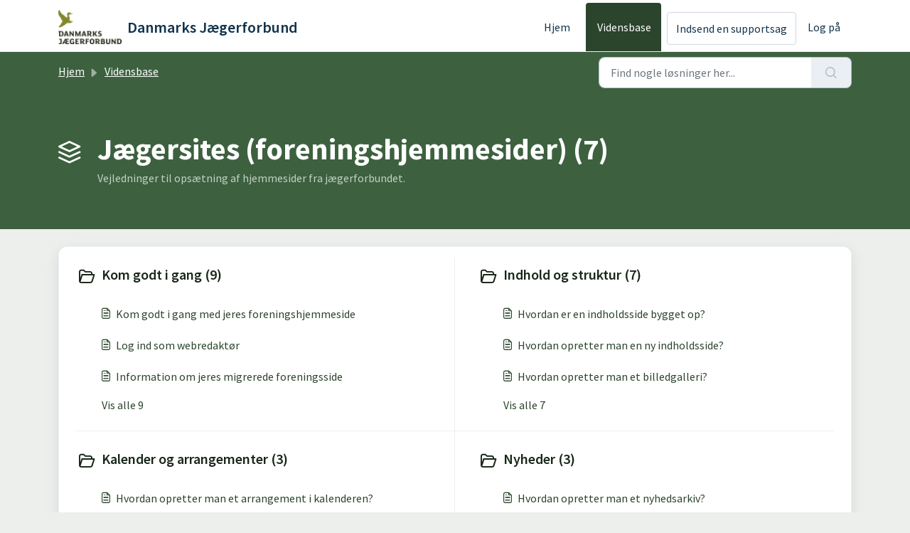

--- FILE ---
content_type: text/html; charset=utf-8
request_url: https://jaegerne.freshdesk.com/support/solutions/80000456745?mode=contactadmin&sid=adbb85b2ef3ce45aaf6896e635f4b760
body_size: 5666
content:
<!DOCTYPE html>
<html lang="da" data-date-format="non_us" dir="ltr">

<head>

  <meta name="csrf-param" content="authenticity_token" />
<meta name="csrf-token" content="apicSXjIybrzKaz62JYMRZRRoRESVeBIMmnBOqtbEAm4j2sTCxNHO6kW2v/c89/PAKIERd7wk3Im8mCXPBuZsA==" />

  <link rel='shortcut icon' href='https://s3.eu-central-1.amazonaws.com/euc-cdn.freshdesk.com/data/helpdesk/attachments/production/80014729433/fav_icon/BxGU-sTjB7BK6Yh1JtO35a_xWMfPQzhggQ.png' />

  <!-- Title for the page -->
<title> Jægersites (foreningshjemmesider) : Danmarks Jægerforbund </title>

<!-- Meta information -->

      <meta charset="utf-8" />
      <meta http-equiv="X-UA-Compatible" content="IE=edge,chrome=1" />
      <meta name="description" content= "Vejledninger til opsætning af hjemmesider fra jægerforbundet." />
      <meta name="author" content= "" />
       <meta property="og:title" content="Jægersites (foreningshjemmesider)" />  <meta property="og:url" content="https://support.jaegerne.dk/support/solutions/80000456745" />  <meta property="og:image" content="https://s3.eu-central-1.amazonaws.com/euc-cdn.freshdesk.com/data/helpdesk/attachments/production/80014729401/logo/dQlaoM0ko5NYYR5zC3ms5ovMwRXZV1dM7Q.png?X-Amz-Algorithm=AWS4-HMAC-SHA256&amp;amp;X-Amz-Credential=AKIAS6FNSMY2XLZULJPI%2F20260119%2Feu-central-1%2Fs3%2Faws4_request&amp;amp;X-Amz-Date=20260119T095049Z&amp;amp;X-Amz-Expires=604800&amp;amp;X-Amz-SignedHeaders=host&amp;amp;X-Amz-Signature=59688d2c3c57989b6f1f208d7ff88a66612544719df25e5548cd555edc6f6a49" />  <meta property="og:site_name" content="Danmarks Jægerforbund" />  <meta property="og:type" content="article" />  <meta name="twitter:title" content="Jægersites (foreningshjemmesider)" />  <meta name="twitter:url" content="https://support.jaegerne.dk/support/solutions/80000456745" />  <meta name="twitter:image" content="https://s3.eu-central-1.amazonaws.com/euc-cdn.freshdesk.com/data/helpdesk/attachments/production/80014729401/logo/dQlaoM0ko5NYYR5zC3ms5ovMwRXZV1dM7Q.png?X-Amz-Algorithm=AWS4-HMAC-SHA256&amp;amp;X-Amz-Credential=AKIAS6FNSMY2XLZULJPI%2F20260119%2Feu-central-1%2Fs3%2Faws4_request&amp;amp;X-Amz-Date=20260119T095049Z&amp;amp;X-Amz-Expires=604800&amp;amp;X-Amz-SignedHeaders=host&amp;amp;X-Amz-Signature=59688d2c3c57989b6f1f208d7ff88a66612544719df25e5548cd555edc6f6a49" />  <meta name="twitter:card" content="summary" />  <link rel="canonical" href="https://support.jaegerne.dk/support/solutions/80000456745" /> 

<!-- Responsive setting -->
<link rel="apple-touch-icon" href="https://s3.eu-central-1.amazonaws.com/euc-cdn.freshdesk.com/data/helpdesk/attachments/production/80014729433/fav_icon/BxGU-sTjB7BK6Yh1JtO35a_xWMfPQzhggQ.png" />
        <link rel="apple-touch-icon" sizes="72x72" href="https://s3.eu-central-1.amazonaws.com/euc-cdn.freshdesk.com/data/helpdesk/attachments/production/80014729433/fav_icon/BxGU-sTjB7BK6Yh1JtO35a_xWMfPQzhggQ.png" />
        <link rel="apple-touch-icon" sizes="114x114" href="https://s3.eu-central-1.amazonaws.com/euc-cdn.freshdesk.com/data/helpdesk/attachments/production/80014729433/fav_icon/BxGU-sTjB7BK6Yh1JtO35a_xWMfPQzhggQ.png" />
        <link rel="apple-touch-icon" sizes="144x144" href="https://s3.eu-central-1.amazonaws.com/euc-cdn.freshdesk.com/data/helpdesk/attachments/production/80014729433/fav_icon/BxGU-sTjB7BK6Yh1JtO35a_xWMfPQzhggQ.png" />
        <meta name="viewport" content="width=device-width, initial-scale=1.0, maximum-scale=5.0, user-scalable=yes" /> 

  <link rel="icon" href="https://s3.eu-central-1.amazonaws.com/euc-cdn.freshdesk.com/data/helpdesk/attachments/production/80014729433/fav_icon/BxGU-sTjB7BK6Yh1JtO35a_xWMfPQzhggQ.png" />

  <link rel="stylesheet" href="/assets/cdn/portal/styles/theme.css?FD003" nonce="eKQPNbSAGxCoa7zG7xTmNA=="/>

  <style type="text/css" nonce="eKQPNbSAGxCoa7zG7xTmNA=="> /* theme */ .portal--light {
              --fw-body-bg: #ecefec;
              --fw-header-bg: #ffffff;
              --fw-header-text-color: #12344D;
              --fw-helpcenter-bg: #3d613f;
              --fw-helpcenter-text-color: #FFFFFF;
              --fw-footer-bg: #2b442c;
              --fw-footer-text-color: #FFFFFF;
              --fw-tab-active-color: #2b442c;
              --fw-tab-active-text-color: #FFFFFF;
              --fw-tab-hover-color: #FFFFFF;
              --fw-tab-hover-text-color: #12344D;
              --fw-btn-background: #FFFFFF;
              --fw-btn-text-color: #12344D;
              --fw-btn-primary-background: #3d613f;
              --fw-btn-primary-text-color: #FFFFFF;
              --fw-baseFont: Source Sans Pro;
              --fw-textColor: #182719;
              --fw-headingsFont: Source Sans Pro;
              --fw-linkColor: #2b442c;
              --fw-linkColorHover: #182719;
              --fw-inputFocusRingColor: #EBEFF3;
              --fw-formInputFocusColor: #EBEFF3;
              --fw-card-bg: #FFFFFF;
              --fw-card-fg: #182719;
              --fw-card-border-color: #EBEFF3;
              --fw-nonResponsive: #ecefec;
              --bs-body-font-family: Source Sans Pro;
    } </style>

  <link href='https://fonts.googleapis.com/css?family=Source+Sans+Pro:regular,italic,600,700,700italic' rel='stylesheet' type='text/css' nonce='eKQPNbSAGxCoa7zG7xTmNA=='>

  <script type="text/javascript" nonce="eKQPNbSAGxCoa7zG7xTmNA==">
    window.cspNonce = "eKQPNbSAGxCoa7zG7xTmNA==";
  </script>

  <script src="/assets/cdn/portal/scripts/nonce.js" nonce="eKQPNbSAGxCoa7zG7xTmNA=="></script>

  <script src="/assets/cdn/portal/vendor.js" nonce="eKQPNbSAGxCoa7zG7xTmNA=="></script>

  <script src="/assets/cdn/portal/scripts/head.js" nonce="eKQPNbSAGxCoa7zG7xTmNA=="></script>

  <script type="text/javascript" nonce="eKQPNbSAGxCoa7zG7xTmNA==">
      window.store = {};
window.store = {
  assetPath: "/assets/cdn/portal/",
  defaultLocale: "en",
  currentLocale: "da",
  currentPageName: "solution_category",
  portal: {"id":80000059230,"name":"Danmarks Jægerforbund","product_id":null},
  portalAccess: {"hasSolutions":true,"hasForums":false,"hasTickets":false,"accessCount":1},
  account: {"id":1946587,"name":"Danmarks Jægerforbund","time_zone":"Copenhagen","companies":[]},
  vault_service: {"url":"https://vault-service-eu.freshworks.com/data","max_try":2,"product_name":"fd"},
  blockedExtensions: "exe,dll,sys,swf,scr,gzquar,js,jse,class,vb,com,bat,cmd,pif,img,iso,hta,html,msc,msp,cpl,reg,tmp,py,ps,msi,msp,inf,scf,ocx,bin,ws,sh,lnk,gadget,dmg,msh,apk,iqy,pub,jar,zip,rar,sfx,zix,ear,war,arj",
  allowedExtensions: "",
  search: {"all":"/support/search","solutions":"/support/search/solutions","topics":"/support/search/topics","tickets":"/support/search/tickets"},
  portalLaunchParty: {
    enableStrictSearch: false,
    ticketFragmentsEnabled: false,
    homepageNavAccessibilityEnabled: false,
    channelIdentifierFieldsEnabled: false,
  },





    marketplace: {"token":"eyJ0eXAiOiJKV1QiLCJhbGciOiJIUzI1NiJ9.[base64].pSHrPx1bv7FuYJ-cX33q6W2ycjW195ppkofrIuw5DfE","data_pipe_key":"634cd594466a52fa53c54b5b34779134","region":"euc","org_domain":"jaegerne.myfreshworks.com"},

  pod: "eu-central-1",
  region: "EU",
};
  </script>


</head>

<body class="portal portal--light  ">
  
  <header class="container-fluid px-0 fw-nav-wrapper fixed-top">
  <section class="bg-light container-fluid">
    <div class="container">
      <a  id="" href="#fw-main-content" class="visually-hidden visually-hidden-focusable p-8 my-12 btn btn-outline-primary"

>Gå til hovedindhold</a>
    </div>
  </section>

  
    <section class="container">
      <nav class="navbar navbar-expand-xl navbar-light px-0 py-8 pt-xl-4 pb-xl-0">
        

    <a class="navbar-brand d-flex align-items-center" href="/support/home">
      <img data-src="https://s3.eu-central-1.amazonaws.com/euc-cdn.freshdesk.com/data/helpdesk/attachments/production/80014729401/logo/dQlaoM0ko5NYYR5zC3ms5ovMwRXZV1dM7Q.png" loading="lazy" alt="Freshworks-logo" class="lazyload d-inline-block align-top me-4 fw-brand-logo" />
      <div class="fs-22 semi-bold fw-brand-name ms-4" title="Danmarks Jægerforbund">Danmarks Jægerforbund</div>
   </a>


        <button class="navbar-toggler collapsed" type="button" data-bs-toggle="collapse" data-bs-target="#navbarContent" aria-controls="navbarContent" aria-expanded="false" aria-label="Toggle navigation" id="navbarContentToggler">
  <span class="icon-bar"></span>
  <span class="icon-bar"></span>
  <span class="icon-bar"></span>
</button>

        <div class="collapse navbar-collapse" id="navbarContent">
          <ul class="navbar-nav ms-auto mt-64 mt-xl-0">
            
              <li class="nav-item ">
                <a href="/support/home" class="nav-link">
                  <span class="d-md-none icon-home"></span> Hjem
                </a>
              </li>
            
              <li class="nav-item active">
                <a href="/support/solutions" class="nav-link">
                  <span class="d-md-none icon-solutions"></span> Vidensbase
                </a>
              </li>
            
            <li class="nav-item no-hover">
             <a  id="" href="/support/tickets/new" class="btn fw-secondary-button"

>Indsend en supportsag</a>
            </li>
          </ul>
          <ul class="navbar-nav flex-row align-items-center ps-8 fw-nav-dropdown-wrapper">
            

    <li class="nav-item no-hover fw-login">
      <a  id="" href="/support/login" class="nav-link pe-8"

>Log på</a>
    </li>
    


            <li class="nav-item dropdown no-hover ms-auto">
             
            </li>
          </ul>
        </div>
      </nav>
    </section>
    <div class="nav-overlay d-none"></div>
  
</header>



<main class="fw-main-wrapper" id="fw-main-content">
    <section class="fw-sticky fw-searchbar-wrapper">
    <div class="container">
      <div class="row align-items-center py-8">
        <div class="col-md-6">
          <nav aria-label="breadcrumb">
    <ol class="breadcrumb">
        
          
            
              <li class="breadcrumb-item"><a href="/support/home">Hjem</a></li>
            
          
            
              <li class="breadcrumb-item"><a href="/support/solutions">Vidensbase</a></li>
            
          
            
              <li class="breadcrumb-item breadcrumb-active-item d-lg-none" aria-current="page">Jægersites (foreningshjemmesider)</li>
            
          
        
    </ol>
</nav>

        </div>
        <div class="col-md-4 ms-auto">
          
<form action="/support/search/solutions" id="fw-search-form" data-current-tab="solutions">
  <div class="form-group fw-search  my-0">
    <div class="input-group">
      <input type="text" class="form-control" id="searchInput" name="term" value="" placeholder="Find nogle løsninger her..." autocomplete="off" aria-label="Find nogle løsninger her...">
      <button class="btn px-20 input-group-text" id="btnSearch" type="submit" aria-label="Søg"><span class="icon-search"></span></button>
    </div>

    <div class="visually-hidden">
      <span id="srSearchUpdateMessage" aria-live="polite"></span>
    </div>

    <div class="fw-autocomplete-wrapper box-shadow bg-light br-8 p-16 d-none">
      <div class="fw-autocomplete-header " role="tablist">
        <button class="fw-search-tab " data-tab="all" role="tab" aria-selected="false">
          Alle
        </button>
        
          <button class="fw-search-tab fw-active-search-tab" data-tab="solutions" role="tab" aria-selected="true">
            Artikler
          </button>
        
        
        
      </div>

      <div class="fw-loading my-80 d-none"></div>

      <div class="fw-autocomplete-focus">

        <div class="fw-recent-search">
          <div class="fw-recent-title d-none row align-items-center">
            <div class="col-8 fs-20 semi-bold"><span class="icon-recent me-8"></span>Seneste søgninger</div>
            <div class="col-4 px-0 text-end"><button class="btn btn-link fw-clear-all">Ryd alle</button></div>
          </div>
          <p class="ps-32 fw-no-recent-searches mb-16 d-none">Ingen nylige søgninger</p>
          <ul class="fw-no-bullet fw-recent-searches mb-16 d-none"></ul>
        </div>

        <div class="fw-popular-articles-search">
          <p class="fs-20 semi-bold fw-popular-title d-none"><span class="icon-article me-8"></span> Populære artikler</p>
          <ul class="fw-no-bullet fw-popular-topics d-none"></ul>
        </div>

        <div class="fw-solutions-search-results fw-results d-none">
          <hr class="mt-24" />
          <div class="fw-solutions-search-results-title row align-items-center">
            <div class="col-8 fs-20 semi-bold"><span class="icon-article me-8"></span>Artikler</div>
            <div class="col-4 px-0 text-end"><a class="btn btn-link fw-view-all fw-solutions-view-all" href="/support/search/solutions">Vis alle</a></div>
          </div>
          <ul class="fw-no-bullet fw-search-results fw-solutions-search-results-container"></ul>
        </div>

        <div class="fw-topics-search-results fw-results d-none">
          <hr class="mt-24" />
          <div class="fw-topics-search-results-title row align-items-center">
            <div class="col-8 fs-20 semi-bold"><span class="icon-topic me-8"></span>Emner</div>
            <div class="col-4 px-0 text-end"><a class="btn btn-link fw-view-all fw-topics-view-all" href="/support/search/topics">Vis alle</a></div>
          </div>
          <ul class="fw-no-bullet fw-search-results fw-topics-search-results-container"></ul>
        </div>

        <div class="fw-tickets-search-results fw-results d-none">
          <hr class="mt-24" />
          <div class="fw-tickets-search-results-title row align-items-center">
            <div class="col-8 fs-20 semi-bold"><span class="icon-ticket me-8"></span>Supportsager</div>
            <div class="col-4 px-0 text-end"><a class="btn btn-link fw-view-all fw-tickets-view-all" href="/support/search/tickets">Vis alle</a></div>
          </div>
          <ul class="fw-no-bullet fw-search-results fw-tickets-search-results-container"></ul>
        </div>
      </div>

      <div class="fw-autocomplete-noresults d-none text-center py-40">
        <img src="/assets/cdn/portal/images/no-results.png" class="img-fluid fw-no-results-img" alt="ingen resultater" />
        <p class="mt-24 text-secondary">Beklager! Intet fundet for <br /> <span id="input_term"></span></p>
      </div>
    </div>
  </div>
</form>

        </div>
      </div>
    </div>
  </section>
  <section class="container-fluid px-0 fw-page-title-wrapper">
    <div class="container">
      <div class="py-24 py-lg-60 mx-0 fw-search-meta-info g-0">
        
          <div class="fw-icon-holder pe-8">
            <span class="icon-category"></span>
          </div>
        
        <div class="text-start">
          <h1 class="fw-page-title">Jægersites (foreningshjemmesider) (7)</h1>
          <p>Vejledninger til opsætning af hjemmesider fra jægerforbundet.</p>
        </div>
      </div>
    </div>
  </section>

  <section class="container-fluid px-0 py-24">
    <div class="container">
       <div class="alert alert-with-close notice hide" id="noticeajax"></div> 
      <section class="row box-shadow br-12 fw-category-wrapper mx-0 g-0 bg-light">
        <div class="row mx-0 fw-section-content g-0">
          
              <div class="col-md-6 fw-folder">
                <div class="fs-20 mb-24 semi-bold">
                 <a  id="" href="/support/solutions/folders/80000723127" class="fw-heading d-flex"

    role = "heading"

><div class='fw-folder-icon text-center pt-4 me-8'><span class='icon-folder'></span></div><div class='line-clamp-2'> Kom godt i gang (9)</div></a>
                </div>
                <ul class="fw-no-bullet ms-36">
                  
                   <li>
                    <a  id="" href="/support/solutions/articles/80001161214-kom-godt-i-gang-med-jeres-foreningshjemmeside" class="d-flex"

><div class='pe-8'><span class='icon-article'></span></div><div class='line-clamp-2'>Kom godt i gang med jeres foreningshjemmeside</div></a>
                   </li>
                  
                   <li>
                    <a  id="" href="/support/solutions/articles/80001161239-log-ind-som-webredakt%C3%B8r" class="d-flex"

><div class='pe-8'><span class='icon-article'></span></div><div class='line-clamp-2'>Log ind som webredaktør</div></a>
                   </li>
                  
                   <li>
                    <a  id="" href="/support/solutions/articles/80001161813-information-om-jeres-migrerede-foreningsside" class="d-flex"

><div class='pe-8'><span class='icon-article'></span></div><div class='line-clamp-2'>Information om jeres migrerede foreningsside</div></a>
                   </li>
                  
                </ul>
                
                 <a  id="" href="/support/solutions/folders/80000723127" class="ms-36 my-16 d-block"

>Vis alle 9</a>
                
              </div>
          
              <div class="col-md-6 fw-folder">
                <div class="fs-20 mb-24 semi-bold">
                 <a  id="" href="/support/solutions/folders/80000723667" class="fw-heading d-flex"

    role = "heading"

><div class='fw-folder-icon text-center pt-4 me-8'><span class='icon-folder'></span></div><div class='line-clamp-2'> Indhold og struktur (7)</div></a>
                </div>
                <ul class="fw-no-bullet ms-36">
                  
                   <li>
                    <a  id="" href="/support/solutions/articles/80001164066-hvordan-er-en-indholdsside-bygget-op-" class="d-flex"

><div class='pe-8'><span class='icon-article'></span></div><div class='line-clamp-2'>Hvordan er en indholdsside bygget op?</div></a>
                   </li>
                  
                   <li>
                    <a  id="" href="/support/solutions/articles/80001164075-hvordan-opretter-man-en-ny-indholdsside-" class="d-flex"

><div class='pe-8'><span class='icon-article'></span></div><div class='line-clamp-2'>Hvordan opretter man en ny indholdsside?</div></a>
                   </li>
                  
                   <li>
                    <a  id="" href="/support/solutions/articles/80001164078-hvordan-opretter-man-et-billedgalleri-" class="d-flex"

><div class='pe-8'><span class='icon-article'></span></div><div class='line-clamp-2'>Hvordan opretter man et billedgalleri?</div></a>
                   </li>
                  
                </ul>
                
                 <a  id="" href="/support/solutions/folders/80000723667" class="ms-36 my-16 d-block"

>Vis alle 7</a>
                
              </div>
          
              <div class="col-md-6 fw-folder">
                <div class="fs-20 mb-24 semi-bold">
                 <a  id="" href="/support/solutions/folders/80000723953" class="fw-heading d-flex"

    role = "heading"

><div class='fw-folder-icon text-center pt-4 me-8'><span class='icon-folder'></span></div><div class='line-clamp-2'> Kalender og arrangementer (3)</div></a>
                </div>
                <ul class="fw-no-bullet ms-36">
                  
                   <li>
                    <a  id="" href="/support/solutions/articles/80001165029-hvordan-opretter-man-et-arrangement-i-kalenderen-" class="d-flex"

><div class='pe-8'><span class='icon-article'></span></div><div class='line-clamp-2'>Hvordan opretter man et arrangement i kalenderen?</div></a>
                   </li>
                  
                   <li>
                    <a  id="" href="/support/solutions/articles/80001165060-hvordan-opretter-man-et-arrangementsarkiv-" class="d-flex"

><div class='pe-8'><span class='icon-article'></span></div><div class='line-clamp-2'>Hvordan opretter man et arrangementsarkiv?</div></a>
                   </li>
                  
                   <li>
                    <a  id="" href="/support/solutions/articles/80001165949-hvordan-indsaetter-man-en-kalender-" class="d-flex"

><div class='pe-8'><span class='icon-article'></span></div><div class='line-clamp-2'>Hvordan indsætter man en kalender?</div></a>
                   </li>
                  
                </ul>
                
              </div>
          
              <div class="col-md-6 fw-folder">
                <div class="fs-20 mb-24 semi-bold">
                 <a  id="" href="/support/solutions/folders/80000724130" class="fw-heading d-flex"

    role = "heading"

><div class='fw-folder-icon text-center pt-4 me-8'><span class='icon-folder'></span></div><div class='line-clamp-2'> Nyheder (3)</div></a>
                </div>
                <ul class="fw-no-bullet ms-36">
                  
                   <li>
                    <a  id="" href="/support/solutions/articles/80001166825-hvordan-opretter-man-et-nyhedsarkiv-" class="d-flex"

><div class='pe-8'><span class='icon-article'></span></div><div class='line-clamp-2'>Hvordan opretter man et nyhedsarkiv?</div></a>
                   </li>
                  
                   <li>
                    <a  id="" href="/support/solutions/articles/80001166829-hvordan-indsaetter-man-en-nyhedsliste-" class="d-flex"

><div class='pe-8'><span class='icon-article'></span></div><div class='line-clamp-2'>Hvordan indsætter man en nyhedsliste?</div></a>
                   </li>
                  
                   <li>
                    <a  id="" href="/support/solutions/articles/80001166831-hvordan-opretter-man-en-nyhed-" class="d-flex"

><div class='pe-8'><span class='icon-article'></span></div><div class='line-clamp-2'>Hvordan opretter man en nyhed?</div></a>
                   </li>
                  
                </ul>
                
              </div>
          
              <div class="col-md-6 fw-folder">
                <div class="fs-20 mb-24 semi-bold">
                 <a  id="" href="/support/solutions/folders/80000723325" class="fw-heading d-flex"

    role = "heading"

><div class='fw-folder-icon text-center pt-4 me-8'><span class='icon-folder'></span></div><div class='line-clamp-2'> Mediearkiv (4)</div></a>
                </div>
                <ul class="fw-no-bullet ms-36">
                  
                   <li>
                    <a  id="" href="/support/solutions/articles/80001164083-hvordan-uploader-man-medier-" class="d-flex"

><div class='pe-8'><span class='icon-article'></span></div><div class='line-clamp-2'>Hvordan uploader man medier?</div></a>
                   </li>
                  
                   <li>
                    <a  id="" href="/support/solutions/articles/80001164085-hvordan-redigerer-man-medier-" class="d-flex"

><div class='pe-8'><span class='icon-article'></span></div><div class='line-clamp-2'>Hvordan redigerer man medier?</div></a>
                   </li>
                  
                   <li>
                    <a  id="" href="/support/solutions/articles/80001164086-hvordan-sletter-man-medier-" class="d-flex"

><div class='pe-8'><span class='icon-article'></span></div><div class='line-clamp-2'>Hvordan sletter man medier?</div></a>
                   </li>
                  
                </ul>
                
                 <a  id="" href="/support/solutions/folders/80000723325" class="ms-36 my-16 d-block"

>Vis alle 4</a>
                
              </div>
          
              <div class="col-md-6 fw-folder">
                <div class="fs-20 mb-24 semi-bold">
                 <a  id="" href="/support/solutions/folders/80000723141" class="fw-heading d-flex"

    role = "heading"

><div class='fw-folder-icon text-center pt-4 me-8'><span class='icon-folder'></span></div><div class='line-clamp-2'> Webinarer (1)</div></a>
                </div>
                <ul class="fw-no-bullet ms-36">
                  
                   <li>
                    <a  id="" href="/support/solutions/articles/80001161247-intro-til-fremtidens-foreningshjemmeside" class="d-flex"

><div class='pe-8'><span class='icon-article'></span></div><div class='line-clamp-2'>Intro til fremtidens foreningshjemmeside</div></a>
                   </li>
                  
                </ul>
                
              </div>
          
              <div class="col-md-6 fw-folder">
                <div class="fs-20 mb-24 semi-bold">
                 <a  id="" href="/support/solutions/folders/80000723591" class="fw-heading d-flex"

    role = "heading"

><div class='fw-folder-icon text-center pt-4 me-8'><span class='icon-folder'></span></div><div class='line-clamp-2'> Domæne m.m. (2)</div></a>
                </div>
                <ul class="fw-no-bullet ms-36">
                  
                   <li>
                    <a  id="" href="/support/solutions/articles/80001163638-administrer-brugeradgange-hos-simply" class="d-flex"

><div class='pe-8'><span class='icon-article'></span></div><div class='line-clamp-2'>Administrer brugeradgange hos Simply</div></a>
                   </li>
                  
                   <li>
                    <a  id="" href="/support/solutions/articles/80001165736-hent-mails-fra-wexo-mailserver" class="d-flex"

><div class='pe-8'><span class='icon-article'></span></div><div class='line-clamp-2'>Hent mails fra Wexo mailserver</div></a>
                   </li>
                  
                </ul>
                
              </div>
          
        </div>
      </section>
    </div>
  </section>

</main>


 <footer class="container-fluid px-0">
   <section class="fw-contact-info">
     <p class="fw-contacts">
       <a  id="" href="tel:Tlf. +45 88 88 75 00" class=""

><span class='icon-phone'></span><span dir='ltr'>Tlf. +45 88 88 75 00</span></a>
     </p>
   </section>
   <section class="fw-credit">
     <nav class="fw-laws">
        
        
        
        
     </nav>
   </section>
 </footer>


  

  <div class="modal-backdrop fade d-none" id="overlay"></div>

  <script src="/assets/cdn/portal/scripts/bottom.js" nonce="eKQPNbSAGxCoa7zG7xTmNA=="></script>

  <script src="/assets/cdn/portal/scripts/locales/da.js" nonce="eKQPNbSAGxCoa7zG7xTmNA=="></script>


    <script src="/assets/cdn/portal/scripts/marketplace.js" nonce="eKQPNbSAGxCoa7zG7xTmNA==" async></script>


  <script src="/assets/cdn/portal/scripts/integrations.js"  nonce="eKQPNbSAGxCoa7zG7xTmNA==" async></script>
  





</body>

</html>

--- FILE ---
content_type: application/javascript
request_url: https://jaegerne.freshdesk.com/assets/cdn/portal/scripts/integrations.js
body_size: -968
content:
(window.webpackJsonp=window.webpackJsonp||[]).push([[44],{266:function(e,i,a){"use strict";a.r(i);var t=a(28);if(function(){function e(){dataLayer.push(arguments)}if(window.store.googleAnalytics){var i=window.store.googleAnalytics,a=i.account_number,o=i.domain,n=i.ga4;if(a){var s;n?(window.dataLayer=window.dataLayer||[],e("js",new Date),o&&e("set","linker",{domains:[o]}),e("config",a),s="https://www.googletagmanager.com/gtag/js?id=".concat(a)):(window._gaq=window._gaq||[],window._gaq.push(["_setAccount",a]),window._gaq.push(["_addDevId","00P19"]),o&&window._gaq.push(["_setDomainName",o]),window._gaq.push(["_trackPageview"]),s="".concat("https:"===document.location.protocol?"https://ssl":"http://www",".google-analytics.com/ga.js"));var r={type:"text/javascript",async:!0,src:s};Object(t.a)(r,!0)}}}(),function(){if(window.store.freshchat){var e=window.store,i=e.currentLocale,a=e.account.id,o=e.portal.id,n=e.user;n=void 0===n?{}:n;var s=n.name,r=n.email,c=e.freshchat,l=c.token,d=c.visitor_widget_host_url,u=c.autofaq_enabled,_=c.freddy_bot_status,p=c.freddy_bot_widget_config,m=c.csp_nonce,g={src:"".concat(d,"/js/widget.js")},w={token:l,host:d};u&&_&&(w.locale=i,w.meta={fw_product:"freshdesk",fw_product_acc_id:a.toString(),fw_group_id:o.toString()},w.config=p),r&&s&&(w.externalId=r,w.firstName=s,w.email=r),m&&(w.cspNonce=m),Object(t.a)(g,!0).then(function(){window.jQuery(document).ready(function(){window.fcWidget.init(w)})})}}(),window.store.freddy_bot){var o=window.store,n=o.user,s=n.name,r=n.email,c=o.freddy_bot,l=c.widget_code_src,d=c.freshdesk_product_id,u=c.external_id,_=c.widget_code_env,p=c.widget_code_self_init,m=c.widget_code_init_type,g=c.widget_code_region;!function(){if(!document.getElementById("spd-busns-spt")){var e={id:"spd-busns-spt",async:!0,src:l,"data-prdct-hash":d,"data-ext-client-id":u,"data-env":_,"data-self-init":p,"data-init-type":m,"data-region":g};Object(t.a)(e,!0).then(function(){window.Freshbots.initiateWidget({getClientParams:function(){return{"cstmr::nm":s,"cstmr::eml":r}}})})}}()}},28:function(e,i,a){"use strict";var t=a(3),o=a.n(t),n=function(e){var i=arguments.length>1&&void 0!==arguments[1]?arguments[1]:!1,a=document.createElement("script");Object.entries(e).forEach(function(e){var i=o()(e,2),t=i[0],n=i[1],s="boolean"==typeof n?"":n;a.setAttribute(t,s)});var t=i?"head":"body",n=document.querySelector("".concat(t," script"));return n.parentNode.insertBefore(a,n),new Promise(function(e,i){a.onload=function(){e.apply(void 0,arguments)},a.onerror=function(){i(new Error("Error in loading scripts"))}})};i.a=n}},[[266,0]]]);